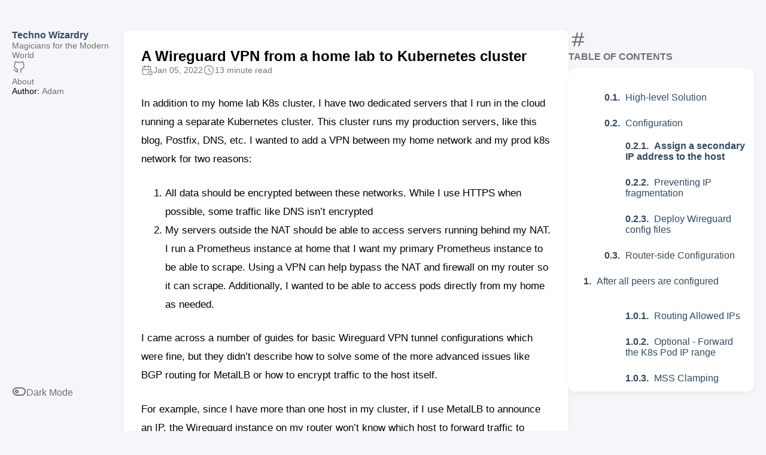

--- FILE ---
content_type: text/html
request_url: https://www.technowizardry.net/2022/01/wireguard-vpn-to-dedicated-servers/
body_size: 8666
content:
<!doctype html><html lang=en dir=ltr><head><meta charset=utf-8><meta name=viewport content='width=device-width,initial-scale=1'><meta name=description content='In addition to my home lab K8s cluster, I have two dedicated servers that I run in the cloud running a separate Kubernetes cluster. This cluster runs my production servers, like this blog, Postfix, DNS, etc. I wanted to add a VPN between my home network and my prod k8s network for two reasons:
All data should be encrypted between these networks. While I use HTTPS when possible, some traffic like DNS isn’t encrypted My servers outside the NAT should be able to access servers running behind my NAT. I run a Prometheus instance at home that I want my primary Prometheus instance to be able to scrape. Using a VPN can help bypass the NAT and firewall on my router so it can scrape. Additionally, I wanted to be able to access pods directly from my home as needed. I came across a number of guides for basic Wireguard VPN tunnel configurations which were fine, but they didn’t describe how to solve some of the more advanced issues like BGP routing for MetalLB or how to encrypt traffic to the host itself.
'><title>A Wireguard VPN from a home lab to Kubernetes cluster</title>
<link rel=canonical href=https://www.technowizardry.net/2022/01/wireguard-vpn-to-dedicated-servers/><link rel=stylesheet href=/scss/style.min.456f3b706fecf2af73802869e86b83ac9bdd755c8907d8865e0a4a4bbc250745.css><meta property='og:title' content='A Wireguard VPN from a home lab to Kubernetes cluster'><meta property='og:description' content='In addition to my home lab K8s cluster, I have two dedicated servers that I run in the cloud running a separate Kubernetes cluster. This cluster runs my production servers, like this blog, Postfix, DNS, etc. I wanted to add a VPN between my home network and my prod k8s network for two reasons:
All data should be encrypted between these networks. While I use HTTPS when possible, some traffic like DNS isn’t encrypted My servers outside the NAT should be able to access servers running behind my NAT. I run a Prometheus instance at home that I want my primary Prometheus instance to be able to scrape. Using a VPN can help bypass the NAT and firewall on my router so it can scrape. Additionally, I wanted to be able to access pods directly from my home as needed. I came across a number of guides for basic Wireguard VPN tunnel configurations which were fine, but they didn’t describe how to solve some of the more advanced issues like BGP routing for MetalLB or how to encrypt traffic to the host itself.'><meta property='og:url' content='https://www.technowizardry.net/2022/01/wireguard-vpn-to-dedicated-servers/'><meta property='og:site_name' content='Techno Wizardry'><meta property='og:type' content='article'><meta property='article:section' content='Posts'><meta property='article:published_time' content='2022-01-05T00:00:00+00:00'><meta property='article:modified_time' content='2022-01-05T00:00:00+00:00'><meta name=twitter:title content="A Wireguard VPN from a home lab to Kubernetes cluster"><meta name=twitter:description content="In addition to my home lab K8s cluster, I have two dedicated servers that I run in the cloud running a separate Kubernetes cluster. This cluster runs my production servers, like this blog, Postfix, DNS, etc. I wanted to add a VPN between my home network and my prod k8s network for two reasons:
All data should be encrypted between these networks. While I use HTTPS when possible, some traffic like DNS isn&rsquo;t encrypted My servers outside the NAT should be able to access servers running behind my NAT. I run a Prometheus instance at home that I want my primary Prometheus instance to be able to scrape. Using a VPN can help bypass the NAT and firewall on my router so it can scrape. Additionally, I wanted to be able to access pods directly from my home as needed. I came across a number of guides for basic Wireguard VPN tunnel configurations which were fine, but they didn&rsquo;t describe how to solve some of the more advanced issues like BGP routing for MetalLB or how to encrypt traffic to the host itself.
"></head><body class=article-page><script>(function(){const e="StackColorScheme";localStorage.getItem(e)||localStorage.setItem(e,"auto")})(),function(){const t="StackColorScheme",e=localStorage.getItem(t),n=window.matchMedia("(prefers-color-scheme: dark)").matches===!0;e=="dark"||e==="auto"&&n?document.documentElement.dataset.scheme="dark":document.documentElement.dataset.scheme="light"}()</script><div class="container main-container flex on-phone--column extended"><aside class="sidebar left-sidebar sticky"><button class="hamburger hamburger--spin" type=button id=toggle-menu aria-label="Toggle Menu">
<span class=hamburger-box><span class=hamburger-inner></span></span></button><header><div class=site-meta><h1 class=site-name><a href=/>Techno Wizardry</a></h1><h2 class=site-description>Magicians for the Modern World</h2></div></header><ol class=social-menu><li><a href=https://github.com/ajacques target=_blank title=GitHub rel=me><span aria-hidden=true><svg class="icon icon-tabler icon-tabler-brand-github" width="24" height="24" viewBox="0 0 24 24" stroke-width="2" stroke="currentcolor" fill="none" stroke-linecap="round" stroke-linejoin="round"><path stroke="none" d="M0 0h24v24H0z" fill="none"/><path d="M9 19c-4.3 1.4-4.3-2.5-6-3m12 5v-3.5c0-1 .1-1.4-.5-2 2.8-.3 5.5-1.4 5.5-6a4.6 4.6.0 00-1.3-3.2 4.2 4.2.0 00-.1-3.2s-1.1-.3-3.5 1.3a12.3 12.3.0 00-6.2.0C6.5 2.8 5.4 3.1 5.4 3.1a4.2 4.2.0 00-.1 3.2A4.6 4.6.0 004 9.5c0 4.6 2.7 5.7 5.5 6-.6.6-.6 1.2-.5 2V21"/></svg></span></a></li></ol><ol class=menu id=main-menu><li><a href=/about/><span>About</span></a></li><li>Author: <a href=/author/adam>Adam</a></li></ol><div class=menu-bottom-section><a id=dark-mode-toggle tabindex=0 aria-label="Toggle between light and dark mode" aria-role=checkbox href><span aria-hidden=true><span aria-hidden=true><svg class="icon icon-tabler icon-tabler-toggle-left" width="24" height="24" viewBox="0 0 24 24" stroke-width="2" stroke="currentcolor" fill="none" stroke-linecap="round" stroke-linejoin="round"><path stroke="none" d="M0 0h24v24H0z"/><circle cx="8" cy="12" r="2"/><rect x="2" y="6" width="20" height="12" rx="6"/></svg>
</span><span aria-hidden=true><svg class="icon icon-tabler icon-tabler-toggle-right" width="24" height="24" viewBox="0 0 24 24" stroke-width="2" stroke="currentcolor" fill="none" stroke-linecap="round" stroke-linejoin="round"><path stroke="none" d="M0 0h24v24H0z"/><circle cx="16" cy="12" r="2"/><rect x="2" y="6" width="20" height="12" rx="6"/></svg>
</span></span><span aria-hidden=true>Dark Mode</span></a></div></aside><aside class="sidebar right-sidebar sticky"><section class="widget archives" aria-labelledby=toc-header><div class=widget-icon aria-hidden=true><span aria-hidden=true><svg class="icon icon-tabler icon-tabler-hash" width="24" height="24" viewBox="0 0 24 24" stroke-width="2" stroke="currentcolor" fill="none" stroke-linecap="round" stroke-linejoin="round"><path stroke="none" d="M0 0h24v24H0z"/><line x1="5" y1="9" x2="19" y2="9"/><line x1="5" y1="15" x2="19" y2="15"/><line x1="11" y1="4" x2="7" y2="20"/><line x1="17" y1="4" x2="13" y2="20"/></svg></span></div><h2 id=toc-header class="widget-title section-title">Table of contents</h2><div class=widget--toc><nav id=TableOfContents><ol><li><ol><li><a href=#high-level-solution>High-level Solution</a></li><li><a href=#configuration>Configuration</a><ol><li><a href=#assign-a-secondary-ip-address-to-the-host><strong>Assign a secondary IP address to the host</strong></a></li><li><a href=#preventing-ip-fragmentation>Preventing IP fragmentation</a></li><li><a href=#deploy-wireguard-config-files>Deploy Wireguard config files</a></li></ol></li><li><a href=#router-side-configuration>Router-side Configuration</a></li></ol></li><li><a href=#after-all-peers-are-configured>After all peers are configured</a><ol><li><ol><li><a href=#routing-allowed-ips>Routing Allowed IPs</a></li><li><a href=#optional---forward-the-k8s-pod-ip-range>Optional - Forward the K8s Pod IP range</a></li><li><a href=#mss-clamping>MSS Clamping</a></li></ol></li><li><a href=#conclusion>Conclusion</a></li></ol></li></ol></nav></div></section></aside><main class="main full-width"><script type=application/ld+json>{"@context":"https://schema.org","@type":"BlogPosting","headline":"A Wireguard VPN from a home lab to Kubernetes cluster","datePublished":"2022-01-05T00:00:00Z","dateModified":"2022-01-05T00:00:00Z","author":[{"@type":"Person","name":"Adam"}]}</script><article class=main-article><header class=article-header><div class=article-details><header class=article-category></header><div class=article-title-wrapper><h2 class=article-title><a href=/2022/01/wireguard-vpn-to-dedicated-servers/>A Wireguard VPN from a home lab to Kubernetes cluster</a></h2></div><footer class=article-time><div><span aria-hidden=true><span aria-hidden=true><svg class="icon icon-tabler icon-tabler-calendar-time" width="56" height="56" viewBox="0 0 24 24" stroke-width="2" stroke="currentcolor" fill="none" stroke-linecap="round" stroke-linejoin="round"><path stroke="none" d="M0 0h24v24H0z"/><path d="M11.795 21H5a2 2 0 01-2-2V7a2 2 0 012-2h12a2 2 0 012 2v4"/><circle cx="18" cy="18" r="4"/><path d="M15 3v4"/><path d="M7 3v4"/><path d="M3 11h16"/><path d="M18 16.496V18l1 1"/></svg></span></span>
<time class=article-time--published>Jan 05, 2022</time></div><div><span aria-hidden=true><span aria-hidden=true><svg class="icon icon-tabler icon-tabler-clock" width="24" height="24" viewBox="0 0 24 24" stroke-width="2" stroke="currentcolor" fill="none" stroke-linecap="round" stroke-linejoin="round"><path stroke="none" d="M0 0h24v24H0z"/><circle cx="12" cy="12" r="9"/><polyline points="12 7 12 12 15 15"/></svg>
</span></span><time class=article-time--reading>13 minute read</time></div></footer></div></header><section class=article-content><p>In addition to my home lab K8s cluster, I have two dedicated servers that I run in the cloud running a separate Kubernetes cluster. This cluster runs my production servers, like this blog, Postfix, DNS, etc. I wanted to add a VPN between my home network and my prod k8s network for two reasons:</p><ol><li>All data should be encrypted between these networks. While I use HTTPS when possible, some traffic like DNS isn&rsquo;t encrypted</li><li>My servers outside the NAT should be able to access servers running behind my NAT. I run a Prometheus instance at home that I want my primary Prometheus instance to be able to scrape. Using a VPN can help bypass the NAT and firewall on my router so it can scrape. Additionally, I wanted to be able to access pods directly from my home as needed.</li></ol><p>I came across a number of guides for basic Wireguard VPN tunnel configurations which were fine, but they didn&rsquo;t describe how to solve some of the more advanced issues like BGP routing for MetalLB or how to encrypt traffic to the host itself.</p><p>For example, since I have more than one host in my cluster, if I use MetalLB to announce an IP, the Wireguard instance on my router won&rsquo;t know which host to forward traffic to because it uses the destination IP to pick the encryption key. This results in Wireguard sending traffic possibly to the wrong host.</p><p>This blog post will explain everything you need to know to configure a Wireguard VPN that doesn&rsquo;t suffer from these limitations.</p><p>My current setup involves:</p><ul><li>2 dedicated servers running Kubernetes<ul><li>Each server needs an extra IP address that&rsquo;s not encrypted. IPv6 makes this super easy to assign a secondary IP address that is excluded.</li></ul></li><li>1 Ubiquiti EdgeRouter (Alternatives are acceptable provided they support Wireguard VPN and BGP for MetalLB)</li></ul><p><a class=link href=images/WireguardVPN-NoVPN.png><img src=/2022/01/wireguard-vpn-to-dedicated-servers/images/WireguardVPN-NoVPN.png width=496 height=311 srcset="/2022/01/wireguard-vpn-to-dedicated-servers/images/WireguardVPN-NoVPN_hu_ff5e4ff753e2135d.png 480w, /2022/01/wireguard-vpn-to-dedicated-servers/images/WireguardVPN-NoVPN_hu_bad1fa76bdbbfe1b.png 1024w" loading=lazy class=gallery-image data-flex-grow=159 data-flex-basis=382px></a></p><p>I had two networks: my home network and the prod K8s network. Each K8s node was on a separate dedicated server and had different public IPs, but were part of a Kubernetes overlay network. All devices at IPv6 addresses too.</p><p>Wireguard is pretty simple to setup. Each side gets a private key and a public key, you exchange the public keys between nodes, then state what IP addresses should be forward to that endpoint (AllowedIPs).</p><p>Where do other guides fall short?</p><p><strong>Circular Loops in Routing</strong></p><p>I wanted to protect traffic destined to the public IP address of any node (e.g. 192.99.38.172) and traffic to the K8s CIDR (10.43.0.0/16), but I couldn&rsquo;t set the Wireguard endpoint to also be in the AllowedIPs because the router would try to route the encrypted Wireguard packets back to the Wireguard interface and fail.</p><p>It may be possible to fix this issue using router VRFs (Virtual Routing and forwarding) which define separate routing tables for different interfaces. Unfortunately, my current router does not support this feature. If I upgrade, I may revisit this design.</p><p><strong>Packet Routing</strong></p><p>Wireguard uses the destination IP of every packet to figure out which public key/endpoint it should be forward to. But say you&rsquo;re using MetalLB in BGP mode to automatically provision Kubernetes Services in the subnet 192.168.10.0/24. I tried setting AllowedIPs=192.168.10.0/24 on both SRV4 and SRV5 and used MetalLB BGP to announce an IP address from the correct node to the router, but with only one Wireguard interface (wg0) on the router side, this didn&rsquo;t work.</p><p><a class=link href=images/WireguardVPN-Before-1.png><img src=/2022/01/wireguard-vpn-to-dedicated-servers/images/WireguardVPN-Before-1.png width=610 height=410 srcset="/2022/01/wireguard-vpn-to-dedicated-servers/images/WireguardVPN-Before-1_hu_8617aebbfb7397c4.png 480w, /2022/01/wireguard-vpn-to-dedicated-servers/images/WireguardVPN-Before-1_hu_b466d04879e4ea62.png 1024w" loading=lazy class=gallery-image data-flex-grow=148 data-flex-basis=357px></a></p><p>When I attempted to connect to a service IP, the router attempted to send the packet to the correct node following it&rsquo;s own routing table (see the picture,) but Wireguard ignores that next hop IP address and instead consults the AllowedIPs configuration to figure out where to send it. In this case, both nodes listed this IP address, so Wireguard would send the traffic to the node that appears last in the configuration. If I was using <em>externalTrafficPolicy: Local</em> on the service, then it could hit a node that doesn&rsquo;t even know how to forward traffic and fail.</p><h2 id=high-level-solution>High-level Solution</h2><p>Lets look at my proposed high-level architecture. In this design, the router will get separate Wireguard interfaces for each node pair. Adding more WG interfaces allows us to have overlapping AllowedIPs on each node because the router will run multiple separate instances each with their own config. This enables the router to make its own decisions on which node to forward to before handing it off to Wireguard.</p><p>The diagram below shows how this is setup. Each server has one WG interface and the router has multiple WG interfaces. Each interface needs to have a unique /32 IP address in a range. These IP addresses should be private and not overlap with any other IP addresses. We will add more addresses later.</p><p><a class=link href=images/Wireguard-ProposedDesign.png><img src=/2022/01/wireguard-vpn-to-dedicated-servers/images/Wireguard-ProposedDesign.png width=571 height=415 srcset="/2022/01/wireguard-vpn-to-dedicated-servers/images/Wireguard-ProposedDesign_hu_3324d61625790d4b.png 480w, /2022/01/wireguard-vpn-to-dedicated-servers/images/Wireguard-ProposedDesign_hu_2cb0ddd706c30936.png 1024w" loading=lazy class=gallery-image data-flex-grow=137 data-flex-basis=330px></a></p><p>This strategy isn&rsquo;t without its downsides. One challenge I faced with my specific router software is that there is an option to automatically add the AllowedIPs to the route table (<em>route-allowed-ips</em>). This will conflict with IP addresses that are announced through the tunnel via BGP and we only want certain IPs to be added to the tunnel, specifically the tunnel private IPs (192.168.5.x) and the public IPs (e.g. 192.99.38.172.) A solution will be explained below.</p><p>Additionally, each interface requires a separate UDP port to listen on.</p><p>Note that if you also have Wireguard connections to other networks or devices, such as a phone, you can reuse one of the existing Wireguard VPN configurations since they won&rsquo;t have any overlapping IP space. My mobile phone reuses wg0 instead of creating another interface.</p><h2 id=configuration>Configuration</h2><p>First step is to prepare the cluster-side software with Wireguard.</p><h3 id=assign-a-secondary-ip-address-to-the-host><strong>Assign a secondary IP address to the host</strong></h3><p>Since I want to encrypt traffic destined to the public IP address of the nodes, I need to assign a secondary IP address to the interface that isn&rsquo;t encrypted that the router can forward to.</p><p>SRV4 already had two IP addresses: <code>192.99.38.172</code> and `2607:5300:60:5fac::/64</p><p>To temporarily configure a secondary IP address, I added another IPv6 address to the interface. This will get reset after a restart, but it&rsquo;s useful for testing.</p><div class=highlight><div class=chroma><table class=lntable><tr><td class=lntd><pre tabindex=0 class=chroma><code><span class=lnt>1
</span></code></pre></td><td class=lntd><pre tabindex=0 class=chroma><code class=language-fallback data-lang=fallback><span class=line><span class=cl>sudo ip addr add 2607:5300:60:5fac::abcd/64 dev eno1
</span></span></code></pre></td></tr></table></div></div><p>In Systemd, I ensure the IP address is added upon reboot by editing the network file for this interface.</p><div class=highlight><div class=chroma><table class=lntable><tr><td class=lntd><pre tabindex=0 class=chroma><code><span class=lnt> 1
</span><span class=lnt> 2
</span><span class=lnt> 3
</span><span class=lnt> 4
</span><span class=lnt> 5
</span><span class=lnt> 6
</span><span class=lnt> 7
</span><span class=lnt> 8
</span><span class=lnt> 9
</span><span class=lnt>10
</span><span class=lnt>11
</span><span class=lnt>12
</span><span class=lnt>13
</span><span class=lnt>14
</span></code></pre></td><td class=lntd><pre tabindex=0 class=chroma><code class=language-fallback data-lang=fallback><span class=line><span class=cl># networkctl status eno1
</span></span><span class=line><span class=cl>● 2: eno1
</span></span><span class=line><span class=cl>       Link File: n/a
</span></span><span class=line><span class=cl>    Network File: /etc/systemd/network/50-default.network
</span></span><span class=line><span class=cl>
</span></span><span class=line><span class=cl>
</span></span><span class=line><span class=cl># vi /etc/systemd/network/50-default.network
</span></span><span class=line><span class=cl>[Match]
</span></span><span class=line><span class=cl>MACAddress=00:ab:cd:ef:fe:dc
</span></span><span class=line><span class=cl># Some parts elided
</span></span><span class=line><span class=cl>
</span></span><span class=line><span class=cl>[Address]
</span></span><span class=line><span class=cl>Address=2607:5300:0060:5fac::/64
</span></span><span class=line><span class=cl>Address=2607:5300:60:5fac::abcd/64 # Second IP address
</span></span></code></pre></td></tr></table></div></div><p>After this, you should have two IP addresses that can be used to access the server. Only the first IP address will be encrypted, so ensure that you use that when creating DNS records.</p><h3 id=preventing-ip-fragmentation>Preventing IP fragmentation</h3><p>Every network interface on all devices have a MTU (Maximum Transmission unit) which defines the maximum size of the IP packet that can be sent across that network. Most of the time when you&rsquo;re traversing the internet, it&rsquo;s 1500 bytes.</p><p>However, Wireguard works by encapsulating IP packets within aUDP packet that is sent across the internet. A full 1500 byte packet will not fit within a UDP packet. Devices on the networks don&rsquo;t know what the MTU is (unless you&rsquo;re using IPv6 which has path MTU detection built-in&ndash;another reason to upgrade to IPv6) and when they try to send a full sized packet, the router that&rsquo;s running the Wireguard VPN will respond with an ICMP Needs Fragmentation packet to let the sender know a new MTU to use.</p><p>Unfortunately in my monitoring, the computers didn&rsquo;t remember this so they would continually try to send too large packets across Wireguard. This reduces performance since it has to keep trying.</p><p>Here&rsquo;s a packet capture showing a multiple computers hit this issue:</p><div class=highlight><div class=chroma><table class=lntable><tr><td class=lntd><pre tabindex=0 class=chroma><code><span class=lnt>1
</span><span class=lnt>2
</span><span class=lnt>3
</span><span class=lnt>4
</span><span class=lnt>5
</span><span class=lnt>6
</span></code></pre></td><td class=lntd><pre tabindex=0 class=chroma><code class=language-fallback data-lang=fallback><span class=line><span class=cl>IP 192.168.2.1 &gt; 192.168.6.5: ICMP 192.168.5.4 unreachable - need to frag (mtu 1420), length 556
</span></span><span class=line><span class=cl>IP 192.168.2.1 &gt; 192.168.2.242: ICMP 192.168.5.4 unreachable - need to frag (mtu 1420), length 556
</span></span><span class=line><span class=cl>IP 192.168.2.1 &gt; 192.168.2.242: ICMP 192.168.5.4 unreachable - need to frag (mtu 1420), length 556
</span></span><span class=line><span class=cl>IP 192.168.2.1 &gt; 192.168.6.5: ICMP 192.168.5.4 unreachable - need to frag (mtu 1420), length 556
</span></span><span class=line><span class=cl>IP 192.168.2.1 &gt; 192.168.2.242: ICMP 192.168.5.4 unreachable - need to frag (mtu 1420), length 556
</span></span><span class=line><span class=cl>IP 192.168.2.1 &gt; 192.168.2.242: ICMP 192.168.5.4 unreachable - need to frag (mtu 1420), length 556
</span></span></code></pre></td></tr></table></div></div><p>There&rsquo;s a few ways to fix this problem. One way would be to modify the route table on every computer on the network so they don&rsquo;t ever send too large packet. This solution ensures that all packets are correctly sized (including non TCP protocols like UDP), but that&rsquo;s too much work.</p><p>A common practice is to use TCP MSS (maximum segment size) clamping. Every time a TCP connection is setup, the SYN and SYN-ACK packets include the MSS size. This size dictates how large the TCP payload can be. The MSS is similar to the MTU, except just for the TCP payload.</p><p>To understand, we need to look at what a packet looks like. The upstream internet connection starts at an MTU of 1500 Bytes</p><ul><li>20 bytes for an IPv4 header or 40 bytes for an IPv6 header</li><li>40 bytes for <a class=link href=https://www.wireguard.com/protocol/ target=_blank rel=noopener>Wireguard overhead</a><ul><li>8 bytes for UDP header</li><li>28 bytes for Wireguard crypto</li></ul></li><li>-&ndash; Encrypted Payload &mdash;</li><li>20 bytes for IPv4 header or 40 bytes for an IPv6 header</li><li>20 bytes for a TCP header (if you&rsquo;re using TCP inside the connection)</li></ul><p>Wireguard has a default MTU of 1420 which requires an MSS of IPv4:1380 and IPv6:1360. If you want to use the default MTU, feel free to skip directly to the <a class=link href=#MSSClampingConfig>MSS clamping config step</a> and use these MSS clamping values. This value avoids mistakes from people incorrectly calculating their MTUs and encountering strange problems</p><p>First we need to calculate the Wireguard MTU. Take the MTU of your uplink interface. Raw Ethernet is generally 1500 bytes, whereas PPPoE might be 1492 bytes, subtract the IP header (20 bytes if you&rsquo;re using IPv4 as the peer address or 40 bytes if you&rsquo;re using IPv6 as the peer as is the case in this example), then subtract 8 bytes for UDP.</p><p>In my case the MTU is <em>1500 bytes - 40 bytes - 40 bytes = 1420 bytes</em>.</p><p>Now that we have the MTU, the MSS is MTU - 20 bytes for IPv4 - 20 bytes for the inner TCP header. <em>1452 - 20 (IPv4) - 20 (TCP) = 1380 bytes</em> and <em>1360 bytes</em> for IPv6 traffic.</p><p><a class=link href=images/WireguardVPN-MSSandMTU-1.png><img src=/2022/01/wireguard-vpn-to-dedicated-servers/images/WireguardVPN-MSSandMTU-1.png width=464 height=481 srcset="/2022/01/wireguard-vpn-to-dedicated-servers/images/WireguardVPN-MSSandMTU-1_hu_31735bd5ac563ae.png 480w, /2022/01/wireguard-vpn-to-dedicated-servers/images/WireguardVPN-MSSandMTU-1_hu_c38cc991cab2451d.png 1024w" loading=lazy class=gallery-image data-flex-grow=96 data-flex-basis=231px></a></p><p>The router modifies the TCP SYN and SYN-ACK packet headers to clamp the MSS to be a max of 1432 bytes.</p><p>Take note of all the values that you calculated above. You should have an MTU for the VPN, an MSS value for IPv4, and an MSS value for IPv6.</p><h3 id=deploy-wireguard-config-files>Deploy Wireguard config files</h3><p>I&rsquo;m running multiple worker nodes in my Kubernetes cluster and want each node to run Wireguard, so I created a DaemonSet to deploy the Wireguard software. Each pod will start up using the host network so it can modify the host&rsquo;s route table.</p><p>In this configuration, I define separate files for each server. The script defined in startup.sh loads the config for the correct server and launches the server. There are some security issues with this approach since each server has private keys for all other services that I plan to fix in a future iteration.</p><p>Each node gets its own private key since the remote node uses the public key to uniquely identify each server.</p><p>Take note in the following example of the AllowedIPs.</p><div class=highlight><div class=chroma><table class=lntable><tr><td class=lntd><pre tabindex=0 class=chroma><code><span class=lnt> 1
</span><span class=lnt> 2
</span><span class=lnt> 3
</span><span class=lnt> 4
</span><span class=lnt> 5
</span><span class=lnt> 6
</span><span class=lnt> 7
</span><span class=lnt> 8
</span><span class=lnt> 9
</span><span class=lnt>10
</span><span class=lnt>11
</span><span class=lnt>12
</span><span class=lnt>13
</span><span class=lnt>14
</span><span class=lnt>15
</span><span class=lnt>16
</span><span class=lnt>17
</span><span class=lnt>18
</span><span class=lnt>19
</span><span class=lnt>20
</span><span class=lnt>21
</span><span class=lnt>22
</span><span class=lnt>23
</span><span class=lnt>24
</span><span class=lnt>25
</span><span class=lnt>26
</span><span class=lnt>27
</span><span class=lnt>28
</span><span class=lnt>29
</span><span class=lnt>30
</span><span class=lnt>31
</span><span class=lnt>32
</span><span class=lnt>33
</span><span class=lnt>34
</span><span class=lnt>35
</span><span class=lnt>36
</span><span class=lnt>37
</span><span class=lnt>38
</span><span class=lnt>39
</span><span class=lnt>40
</span><span class=lnt>41
</span></code></pre></td><td class=lntd><pre tabindex=0 class=chroma><code class=language-yaml data-lang=yaml><span class=line><span class=cl><span class=nt>apiVersion</span><span class=p>:</span><span class=w> </span><span class=l>v1</span><span class=w>
</span></span></span><span class=line><span class=cl><span class=w></span><span class=nt>data</span><span class=p>:</span><span class=w>
</span></span></span><span class=line><span class=cl><span class=w>  </span><span class=nt>srv4.conf</span><span class=p>:</span><span class=w> </span><span class=p>|-</span><span class=sd>
</span></span></span><span class=line><span class=cl><span class=sd>    [Interface]
</span></span></span><span class=line><span class=cl><span class=sd>    Address = 192.168.5.4
</span></span></span><span class=line><span class=cl><span class=sd>    ListenPort = 51820
</span></span></span><span class=line><span class=cl><span class=sd>    PrivateKey = [...]
</span></span></span><span class=line><span class=cl><span class=sd>    PostUp = iptables -A FORWARD -i %i -j ACCEPT; iptables -A FORWARD -o %i -j ACCEPT;
</span></span></span><span class=line><span class=cl><span class=sd>    PostDown = iptables -D FORWARD -i %i -j ACCEPT; iptables -D FORWARD -o %i -j ACCEPT;
</span></span></span><span class=line><span class=cl><span class=sd>
</span></span></span><span class=line><span class=cl><span class=sd>    [Peer]
</span></span></span><span class=line><span class=cl><span class=sd>    # peer1
</span></span></span><span class=line><span class=cl><span class=sd>    PublicKey = [...]
</span></span></span><span class=line><span class=cl><span class=sd>    AllowedIPs = 192.168.5.2/32, 192.168.2.0/24, 192.168.6.0/24, [ipv6]</span><span class=w>
</span></span></span><span class=line><span class=cl><span class=w>  </span><span class=nt>srv5.conf</span><span class=p>:</span><span class=w> </span><span class=p>|-</span><span class=sd>
</span></span></span><span class=line><span class=cl><span class=sd>    [Interface]
</span></span></span><span class=line><span class=cl><span class=sd>    Address = 192.168.5.1
</span></span></span><span class=line><span class=cl><span class=sd>    ListenPort = 51820
</span></span></span><span class=line><span class=cl><span class=sd>    PrivateKey = [...]
</span></span></span><span class=line><span class=cl><span class=sd>    PostUp = iptables -A FORWARD -i %i -j ACCEPT; iptables -A FORWARD -o %i -j ACCEPT;
</span></span></span><span class=line><span class=cl><span class=sd>    PostDown = iptables -D FORWARD -i %i -j ACCEPT; iptables -D FORWARD -o %i -j ACCEPT;
</span></span></span><span class=line><span class=cl><span class=sd>
</span></span></span><span class=line><span class=cl><span class=sd>    [Peer]
</span></span></span><span class=line><span class=cl><span class=sd>    PublicKey = [...]
</span></span></span><span class=line><span class=cl><span class=sd>    AllowedIPs = 192.168.5.2/32, 192.168.2.0/24, 192.168.6.0/24</span><span class=w>
</span></span></span><span class=line><span class=cl><span class=w>  </span><span class=nt>startup.sh</span><span class=p>:</span><span class=w> </span><span class=p>|-</span><span class=sd>
</span></span></span><span class=line><span class=cl><span class=sd>    #!/bin/bash
</span></span></span><span class=line><span class=cl><span class=sd>    set -e
</span></span></span><span class=line><span class=cl><span class=sd>    set -x
</span></span></span><span class=line><span class=cl><span class=sd>    set -u
</span></span></span><span class=line><span class=cl><span class=sd>    set -o pipefail
</span></span></span><span class=line><span class=cl><span class=sd>
</span></span></span><span class=line><span class=cl><span class=sd>    HOSTNAME=$(hostname --short)
</span></span></span><span class=line><span class=cl><span class=sd>
</span></span></span><span class=line><span class=cl><span class=sd>    cp /wg-config/$HOSTNAME.conf /etc/wireguard/wg0.conf
</span></span></span><span class=line><span class=cl><span class=sd>
</span></span></span><span class=line><span class=cl><span class=sd>    exec /bin/sh /etc/services.d/wireguard/run</span><span class=w>
</span></span></span><span class=line><span class=cl><span class=w></span><span class=nt>kind</span><span class=p>:</span><span class=w> </span><span class=l>ConfigMap</span><span class=w>
</span></span></span><span class=line><span class=cl><span class=w></span><span class=nt>metadata</span><span class=p>:</span><span class=w>
</span></span></span><span class=line><span class=cl><span class=w>  </span><span class=nt>name</span><span class=p>:</span><span class=w> </span><span class=l>wireguard</span><span class=w>
</span></span></span><span class=line><span class=cl><span class=w>  </span><span class=nt>namespace</span><span class=p>:</span><span class=w> </span><span class=l>vpn</span><span class=w>
</span></span></span></code></pre></td></tr></table></div></div><p>This DaemonSet is relatively simple, but the real magic is in the ConfigMap.</p><div class=highlight><div class=chroma><table class=lntable><tr><td class=lntd><pre tabindex=0 class=chroma><code><span class=lnt> 1
</span><span class=lnt> 2
</span><span class=lnt> 3
</span><span class=lnt> 4
</span><span class=lnt> 5
</span><span class=lnt> 6
</span><span class=lnt> 7
</span><span class=lnt> 8
</span><span class=lnt> 9
</span><span class=lnt>10
</span><span class=lnt>11
</span><span class=lnt>12
</span><span class=lnt>13
</span><span class=lnt>14
</span><span class=lnt>15
</span><span class=lnt>16
</span><span class=lnt>17
</span><span class=lnt>18
</span><span class=lnt>19
</span><span class=lnt>20
</span><span class=lnt>21
</span><span class=lnt>22
</span><span class=lnt>23
</span><span class=lnt>24
</span><span class=lnt>25
</span><span class=lnt>26
</span><span class=lnt>27
</span><span class=lnt>28
</span><span class=lnt>29
</span><span class=lnt>30
</span><span class=lnt>31
</span><span class=lnt>32
</span><span class=lnt>33
</span><span class=lnt>34
</span><span class=lnt>35
</span><span class=lnt>36
</span><span class=lnt>37
</span><span class=lnt>38
</span><span class=lnt>39
</span><span class=lnt>40
</span><span class=lnt>41
</span><span class=lnt>42
</span><span class=lnt>43
</span><span class=lnt>44
</span><span class=lnt>45
</span><span class=lnt>46
</span><span class=lnt>47
</span><span class=lnt>48
</span><span class=lnt>49
</span><span class=lnt>50
</span><span class=lnt>51
</span><span class=lnt>52
</span><span class=lnt>53
</span><span class=lnt>54
</span></code></pre></td><td class=lntd><pre tabindex=0 class=chroma><code class=language-yaml data-lang=yaml><span class=line><span class=cl><span class=nt>apiVersion</span><span class=p>:</span><span class=w> </span><span class=l>apps/v1</span><span class=w>
</span></span></span><span class=line><span class=cl><span class=w></span><span class=nt>kind</span><span class=p>:</span><span class=w> </span><span class=l>DaemonSet</span><span class=w>
</span></span></span><span class=line><span class=cl><span class=w></span><span class=nt>metadata</span><span class=p>:</span><span class=w>
</span></span></span><span class=line><span class=cl><span class=w>  </span><span class=nt>name</span><span class=p>:</span><span class=w> </span><span class=l>wireguard</span><span class=w>
</span></span></span><span class=line><span class=cl><span class=w>  </span><span class=nt>namespace</span><span class=p>:</span><span class=w> </span><span class=l>vpn</span><span class=w>
</span></span></span><span class=line><span class=cl><span class=w></span><span class=nt>spec</span><span class=p>:</span><span class=w>
</span></span></span><span class=line><span class=cl><span class=w>  </span><span class=nt>selector</span><span class=p>:</span><span class=w>
</span></span></span><span class=line><span class=cl><span class=w>    </span><span class=nt>matchLabels</span><span class=p>:</span><span class=w>
</span></span></span><span class=line><span class=cl><span class=w>      </span><span class=nt>workload.user.cattle.io/workloadselector</span><span class=p>:</span><span class=w> </span><span class=l>apps.daemonset-vpn-wireguard2</span><span class=w>
</span></span></span><span class=line><span class=cl><span class=w>  </span><span class=nt>template</span><span class=p>:</span><span class=w>
</span></span></span><span class=line><span class=cl><span class=w>    </span><span class=nt>metadata</span><span class=p>:</span><span class=w>
</span></span></span><span class=line><span class=cl><span class=w>      </span><span class=nt>labels</span><span class=p>:</span><span class=w>
</span></span></span><span class=line><span class=cl><span class=w>        </span><span class=nt>workload.user.cattle.io/workloadselector</span><span class=p>:</span><span class=w> </span><span class=l>apps.daemonset-vpn-wireguard2</span><span class=w>
</span></span></span><span class=line><span class=cl><span class=w>    </span><span class=nt>spec</span><span class=p>:</span><span class=w>
</span></span></span><span class=line><span class=cl><span class=w>      </span><span class=nt>affinity</span><span class=p>:</span><span class=w> </span>{}<span class=w>
</span></span></span><span class=line><span class=cl><span class=w>      </span><span class=nt>containers</span><span class=p>:</span><span class=w>
</span></span></span><span class=line><span class=cl><span class=w>      </span>- <span class=nt>args</span><span class=p>:</span><span class=w>
</span></span></span><span class=line><span class=cl><span class=w>        </span>- <span class=l>/wg-config/startup.sh</span><span class=w>
</span></span></span><span class=line><span class=cl><span class=w>        </span><span class=nt>command</span><span class=p>:</span><span class=w>
</span></span></span><span class=line><span class=cl><span class=w>        </span>- <span class=l>/bin/bash</span><span class=w>
</span></span></span><span class=line><span class=cl><span class=w>        </span><span class=nt>env</span><span class=p>:</span><span class=w>
</span></span></span><span class=line><span class=cl><span class=w>        </span>- <span class=nt>name</span><span class=p>:</span><span class=w> </span><span class=l>TZ</span><span class=w>
</span></span></span><span class=line><span class=cl><span class=w>          </span><span class=nt>value</span><span class=p>:</span><span class=w> </span><span class=l>America/New_York</span><span class=w>
</span></span></span><span class=line><span class=cl><span class=w>        </span><span class=nt>image</span><span class=p>:</span><span class=w> </span><span class=l>linuxserver/wireguard:latest</span><span class=w>
</span></span></span><span class=line><span class=cl><span class=w>        </span><span class=nt>imagePullPolicy</span><span class=p>:</span><span class=w> </span><span class=l>IfNotPresent</span><span class=w>
</span></span></span><span class=line><span class=cl><span class=w>        </span><span class=nt>name</span><span class=p>:</span><span class=w> </span><span class=l>wireguard</span><span class=w>
</span></span></span><span class=line><span class=cl><span class=w>        </span><span class=nt>resources</span><span class=p>:</span><span class=w>
</span></span></span><span class=line><span class=cl><span class=w>          </span><span class=nt>limits</span><span class=p>:</span><span class=w>
</span></span></span><span class=line><span class=cl><span class=w>            </span><span class=nt>cpu</span><span class=p>:</span><span class=w> </span><span class=l>100m</span><span class=w>
</span></span></span><span class=line><span class=cl><span class=w>            </span><span class=nt>memory</span><span class=p>:</span><span class=w> </span><span class=l>128Mi</span><span class=w>
</span></span></span><span class=line><span class=cl><span class=w>          </span><span class=nt>requests</span><span class=p>:</span><span class=w>
</span></span></span><span class=line><span class=cl><span class=w>            </span><span class=nt>cpu</span><span class=p>:</span><span class=w> </span><span class=l>100m</span><span class=w>
</span></span></span><span class=line><span class=cl><span class=w>            </span><span class=nt>memory</span><span class=p>:</span><span class=w> </span><span class=l>128Mi</span><span class=w>
</span></span></span><span class=line><span class=cl><span class=w>        </span><span class=nt>securityContext</span><span class=p>:</span><span class=w>
</span></span></span><span class=line><span class=cl><span class=w>          </span><span class=nt>capabilities</span><span class=p>:</span><span class=w>
</span></span></span><span class=line><span class=cl><span class=w>            </span><span class=nt>add</span><span class=p>:</span><span class=w>
</span></span></span><span class=line><span class=cl><span class=w>            </span>- <span class=l>NET_ADMIN</span><span class=w>
</span></span></span><span class=line><span class=cl><span class=w>            </span>- <span class=l>SYS_MODULE</span><span class=w>
</span></span></span><span class=line><span class=cl><span class=w>          </span><span class=nt>privileged</span><span class=p>:</span><span class=w> </span><span class=kc>true</span><span class=w>
</span></span></span><span class=line><span class=cl><span class=w>        </span><span class=nt>volumeMounts</span><span class=p>:</span><span class=w>
</span></span></span><span class=line><span class=cl><span class=w>        </span>- <span class=nt>mountPath</span><span class=p>:</span><span class=w> </span><span class=l>/wg-config/</span><span class=w>
</span></span></span><span class=line><span class=cl><span class=w>          </span><span class=nt>name</span><span class=p>:</span><span class=w> </span><span class=l>config</span><span class=w>
</span></span></span><span class=line><span class=cl><span class=w>          </span><span class=nt>readOnly</span><span class=p>:</span><span class=w> </span><span class=kc>true</span><span class=w>
</span></span></span><span class=line><span class=cl><span class=w>      </span><span class=nt>hostNetwork</span><span class=p>:</span><span class=w> </span><span class=kc>true</span><span class=w>
</span></span></span><span class=line><span class=cl><span class=w>      </span><span class=nt>volumes</span><span class=p>:</span><span class=w>
</span></span></span><span class=line><span class=cl><span class=w>      </span>- <span class=nt>configMap</span><span class=p>:</span><span class=w>
</span></span></span><span class=line><span class=cl><span class=w>          </span><span class=nt>defaultMode</span><span class=p>:</span><span class=w> </span><span class=m>256</span><span class=w>
</span></span></span><span class=line><span class=cl><span class=w>          </span><span class=nt>name</span><span class=p>:</span><span class=w> </span><span class=l>wireguard</span><span class=w>
</span></span></span><span class=line><span class=cl><span class=w>        </span><span class=nt>name</span><span class=p>:</span><span class=w> </span><span class=l>config</span><span class=w>
</span></span></span><span class=line><span class=cl><span class=w>  </span><span class=nt>updateStrategy</span><span class=p>:</span><span class=w>
</span></span></span><span class=line><span class=cl><span class=w>    </span><span class=nt>rollingUpdate</span><span class=p>:</span><span class=w>
</span></span></span><span class=line><span class=cl><span class=w>      </span><span class=nt>maxSurge</span><span class=p>:</span><span class=w> </span><span class=m>0</span><span class=w>
</span></span></span><span class=line><span class=cl><span class=w>      </span><span class=nt>maxUnavailable</span><span class=p>:</span><span class=w> </span><span class=m>1</span><span class=w>
</span></span></span><span class=line><span class=cl><span class=w>    </span><span class=nt>type</span><span class=p>:</span><span class=w> </span><span class=l>RollingUpdate</span><span class=w>
</span></span></span></code></pre></td></tr></table></div></div><h2 id=router-side-configuration>Router-side Configuration</h2><p>Router config may differ depending on what router model you have. I have the Ubiquiti EdgeRouter 12. Wireguard support can be used using the third-party package, <a class=link href=https://github.com/WireGuard/wireguard-vyatta-ubnt target=_blank rel=noopener>wireguard-vyatta-ubnt</a>. This package also supports UnifiOS product lines, however I have not tested this.</p><p>Install the software package by following the <a class=link href=https://github.com/WireGuard/wireguard-vyatta-ubnt/wiki/EdgeOS-and-Unifi-Gateway#installation target=_blank rel=noopener>installation guide</a>.</p><p>Then for each server node peer you have configure a Wireguard connection. Replace # with a number for each peer</p><div class=highlight><div class=chroma><table class=lntable><tr><td class=lntd><pre tabindex=0 class=chroma><code><span class=lnt> 1
</span><span class=lnt> 2
</span><span class=lnt> 3
</span><span class=lnt> 4
</span><span class=lnt> 5
</span><span class=lnt> 6
</span><span class=lnt> 7
</span><span class=lnt> 8
</span><span class=lnt> 9
</span><span class=lnt>10
</span><span class=lnt>11
</span><span class=lnt>12
</span><span class=lnt>13
</span><span class=lnt>14
</span><span class=lnt>15
</span><span class=lnt>16
</span><span class=lnt>17
</span><span class=lnt>18
</span><span class=lnt>19
</span><span class=lnt>20
</span></code></pre></td><td class=lntd><pre tabindex=0 class=chroma><code class=language-fallback data-lang=fallback><span class=line><span class=cl># Repeat for each pair
</span></span><span class=line><span class=cl>wg genkey | tee /config/auth/wg#.key | wg pubkey
</span></span><span class=line><span class=cl>
</span></span><span class=line><span class=cl>configure
</span></span><span class=line><span class=cl>
</span></span><span class=line><span class=cl>set interfaces wireguard wg# address 192.168.5.#/32
</span></span><span class=line><span class=cl>set interfaces wireguard wg# listen-port 5182#
</span></span><span class=line><span class=cl>set interfaces wireguard wg# route-allowed-ips false
</span></span><span class=line><span class=cl>
</span></span><span class=line><span class=cl>set interfaces wireguard wg# peer GIPWDet2eswjz1JphYFb51sh6I+CwvzOoVyD7z7kZVc= endpoint example1.org:31820
</span></span><span class=line><span class=cl>set interfaces wireguard wg# peer GIPWDet2eswjz1JphYFb51sh6I+CwvzOoVyD7z7kZVc= allowed-ips 192.168.5.1#/32
</span></span><span class=line><span class=cl>
</span></span><span class=line><span class=cl>set interfaces wireguard wg# private-key SOaiixdfppbXQK194IzG1IE2+M9MiyduY8tLCxG0kGY=
</span></span><span class=line><span class=cl>
</span></span><span class=line><span class=cl>set firewall name WAN\_LOCAL rule 2# action accept
</span></span><span class=line><span class=cl>set firewall name WAN\_LOCAL rule 2# protocol udp
</span></span><span class=line><span class=cl>set firewall name WAN\_LOCAL rule 2# description &#39;Wireguard #&#39;
</span></span><span class=line><span class=cl>set firewall name WAN\_LOCAL rule 2# destination port 5182#
</span></span><span class=line><span class=cl>
</span></span><span class=line><span class=cl>set service ubnt-discover interface wg# disable
</span></span></code></pre></td></tr></table></div></div><h1 id=after-all-peers-are-configured>After all peers are configured</h1><div class=highlight><div class=chroma><table class=lntable><tr><td class=lntd><pre tabindex=0 class=chroma><code><span class=lnt>1
</span><span class=lnt>2
</span><span class=lnt>3
</span></code></pre></td><td class=lntd><pre tabindex=0 class=chroma><code class=language-fallback data-lang=fallback><span class=line><span class=cl>commit
</span></span><span class=line><span class=cl>save
</span></span><span class=line><span class=cl>exit
</span></span></code></pre></td></tr></table></div></div><p>Don&rsquo;t forget to create any firewall rules or chains that you need to protect traffic from the Kubernetes cluster into your home network. I limit inbound traffic to a few IP ranges.</p><h3 id=routing-allowed-ips>Routing Allowed IPs</h3><p>As mentioned earlier, one of the problems with this package is that it creates routes for CIDRs that are also handled by BGP causing conflicts. My strategy is not enable route-allowed-ips and instead configure routes explicitly. This ensures I can easily disable routes if my Wireguard VPN breaks and can exclude the MetalLB range.</p><div class=highlight><div class=chroma><table class=lntable><tr><td class=lntd><pre tabindex=0 class=chroma><code><span class=lnt>1
</span><span class=lnt>2
</span></code></pre></td><td class=lntd><pre tabindex=0 class=chroma><code class=language-fallback data-lang=fallback><span class=line><span class=cl>set protocols static interface-route **192.168.5.#**/32 next-hop-interface **wg#** description Wireguard-ServerA-Internal
</span></span><span class=line><span class=cl>set protocols static interface-route **51.81.64.31**/32 next-hop-interface **wg#** description Wireguard-ServerA-Public
</span></span></code></pre></td></tr></table></div></div><h3 id=optional---forward-the-k8s-pod-ip-range>Optional - Forward the K8s Pod IP range</h3><div class=highlight><div class=chroma><table class=lntable><tr><td class=lntd><pre tabindex=0 class=chroma><code><span class=lnt>1
</span></code></pre></td><td class=lntd><pre tabindex=0 class=chroma><code class=language-fallback data-lang=fallback><span class=line><span class=cl>set protocols static interface-route **10.42.#.0/24** next-hop-interface **wg#** description Wireguard-ServerA-Calico-Pod-Range
</span></span></code></pre></td></tr></table></div></div><h3 id=mss-clamping>MSS Clamping</h3><p>MSS clamping is configured using firewall rules to modify every packet with the SYN flag set. In the EdgeRouter, the following config will enable MSS clamping.</p><div class=highlight><div class=chroma><table class=lntable><tr><td class=lntd><pre tabindex=0 class=chroma><code><span class=lnt> 1
</span><span class=lnt> 2
</span><span class=lnt> 3
</span><span class=lnt> 4
</span><span class=lnt> 5
</span><span class=lnt> 6
</span><span class=lnt> 7
</span><span class=lnt> 8
</span><span class=lnt> 9
</span><span class=lnt>10
</span></code></pre></td><td class=lntd><pre tabindex=0 class=chroma><code class=language-fallback data-lang=fallback><span class=line><span class=cl>configure
</span></span><span class=line><span class=cl>
</span></span><span class=line><span class=cl>set firewall options mss-clamp interface-type wg
</span></span><span class=line><span class=cl>set firewall options mss-clamp mss **1380**
</span></span><span class=line><span class=cl>set firewall options mss-clamp6 interface-type wg
</span></span><span class=line><span class=cl>set firewall options mss-clamp6 mss **1360**
</span></span><span class=line><span class=cl>
</span></span><span class=line><span class=cl>commit
</span></span><span class=line><span class=cl>save
</span></span><span class=line><span class=cl>exit
</span></span></code></pre></td></tr></table></div></div><h2 id=conclusion>Conclusion</h2><p>At this point, your Wireguard VPN should be working. Leave a comment below if this worked or didn&rsquo;t work for you or if you got it working on any other router types.</p></section><footer class=article-footer><section class=article-copyright><span aria-hidden=true><svg class="icon icon-tabler icon-tabler-copyright" width="24" height="24" viewBox="0 0 24 24" stroke-width="2" stroke="currentcolor" fill="none" stroke-linecap="round" stroke-linejoin="round"><path stroke="none" d="M0 0h24v24H0z"/><circle cx="12" cy="12" r="9"/><path d="M14.5 9a3.5 4 0 100 6"/></svg>
</span><span>Copyright - All Rights Reserved</span></section></footer><section class=article-content><h2>Comments</h2><p>To give feedback, send an email to adam [at] this website url.</p></section><section class=article-content><h2>Donate</h2><p>If you've found these posts helpful and would like to support this work directly, your contribution would be appreciated and enable me to dedicate more time to creating future posts. Thank you for joining me!</p><a href=https://www.buymeacoffee.com/ajacques target=_blank><img alt="Donate to my blog" src=/assets/img/bmc-button.png></a></section></article><aside class=related-content--wrapper><h2 class=section-title>Related content</h2><div class=related-content><div class="flex article-list--tile"><article><a href=/2022/06/split-horizon-dns-with-external-dns-and-cert-manager-for-kubernetes/><div class=article-details><h2 class=article-title>Split Horizon DNS with external-dns and cert-manager for Kubernetes</h2></div></a></article><article><a href=/2022/04/multus-with-calico-and-layer2-bridge/><div class=article-details><h2 class=article-title>Kubernetes: A hybrid Calico and Layer 2 Bridge+DHCP network using Multus</h2></div></a></article><article><a href=/2021/12/home-lab-using-the-bridge-cni-with-systemd/><div class=article-details><h2 class=article-title>Home Lab - Using the bridge CNI with Systemd</h2></div></a></article><article><a href=/2021/11/home-lab-replacing-macvlan-with-a-bridge/><div class=article-details><h2 class=article-title>Home Lab: Part 6 - Replacing MACvlan with a Bridge</h2></div></a></article><article><a href=/2021/11/home-lab-part-6-problems-with-asymmetrical-routing/><div class=article-details><h2 class=article-title>Home Lab: Part 5 - Problems with asymmetrical routing</h2></div></a></article></div></div></aside><footer class=site-footer><section class=copyright>&copy;&nbsp;2014&nbsp;-&nbsp;2025 Techno Wizardry</section><section class=powerby>Built with <a href=https://gohugo.io/ target=_blank rel=noopener>Hugo</a><br>Theme <b><a href=https://github.com/CaiJimmy/hugo-theme-stack target=_blank rel=noopener data-version=3.20.0>Stack</a></b> designed by <a href=https://jimmycai.com target=_blank rel=noopener>Jimmy</a></section></footer></main></div><script type=text/javascript src=/ts/main.49dc11f16102fcc2421bbd202b5c1c8640fda4e4b52fb49233870e3765d255d5.js defer></script><script async defer src=https://metrics.technowizardry.net/matomo.js type=text/javascript></script></body></html>

--- FILE ---
content_type: text/javascript
request_url: https://www.technowizardry.net/ts/main.49dc11f16102fcc2421bbd202b5c1c8640fda4e4b52fb49233870e3765d255d5.js
body_size: 7577
content:
(()=>{var m={};if(localStorage.hasOwnProperty("StackColorsCache"))try{m=JSON.parse(localStorage.getItem("StackColorsCache"))}catch{m={}}async function v(e,t,n){if(!e)return await Vibrant.from(n).getPalette();if(!m.hasOwnProperty(e)||m[e].hash!==t){let o=await Vibrant.from(n).getPalette();m[e]={hash:t,Vibrant:{hex:o.Vibrant.hex,rgb:o.Vibrant.rgb,bodyTextColor:o.Vibrant.bodyTextColor},DarkMuted:{hex:o.DarkMuted.hex,rgb:o.DarkMuted.rgb,bodyTextColor:o.DarkMuted.bodyTextColor}},localStorage.setItem("StackColorsCache",JSON.stringify(m))}return m[e]}var I=(e,t=500)=>{e.classList.add("transiting"),e.style.transitionProperty="height, margin, padding",e.style.transitionDuration=t+"ms",e.style.height=e.offsetHeight+"px",e.offsetHeight,e.style.overflow="hidden",e.style.height="0",e.style.paddingTop="0",e.style.paddingBottom="0",e.style.marginTop="0",e.style.marginBottom="0",window.setTimeout(()=>{e.classList.remove("show"),e.style.removeProperty("height"),e.style.removeProperty("padding-top"),e.style.removeProperty("padding-bottom"),e.style.removeProperty("margin-top"),e.style.removeProperty("margin-bottom"),e.style.removeProperty("overflow"),e.style.removeProperty("transition-duration"),e.style.removeProperty("transition-property"),e.classList.remove("transiting")},t)},A=(e,t=500)=>{e.classList.add("transiting"),e.style.removeProperty("display"),e.classList.add("show");let n=e.offsetHeight;e.style.overflow="hidden",e.style.height="0",e.style.paddingTop="0",e.style.paddingBottom="0",e.style.marginTop="0",e.style.marginBottom="0",e.offsetHeight,e.style.transitionProperty="height, margin, padding",e.style.transitionDuration=t+"ms",e.style.height=n+"px",e.style.removeProperty("padding-top"),e.style.removeProperty("padding-bottom"),e.style.removeProperty("margin-top"),e.style.removeProperty("margin-bottom"),window.setTimeout(()=>{e.style.removeProperty("height"),e.style.removeProperty("overflow"),e.style.removeProperty("transition-duration"),e.style.removeProperty("transition-property"),e.classList.remove("transiting")},t)},B=(e,t=500)=>window.getComputedStyle(e).display==="none"?A(e,t):I(e,t);function S(){let e=document.getElementById("toggle-menu");e&&e.addEventListener("click",()=>{document.getElementById("main-menu").classList.contains("transiting")||(document.body.classList.toggle("show-menu"),B(document.getElementById("main-menu"),300),e.classList.toggle("is-active"))})}function D(e,t,n){var o=document.createElement(e);for(let r in t)if(r&&t.hasOwnProperty(r)){let i=t[r];r=="dangerouslySetInnerHTML"?o.innerHTML=i.__html:i===!0?o.setAttribute(r,r):i!==!1&&i!=null&&o.setAttribute(r,i.toString())}for(let r=2;r<arguments.length;r++){let i=arguments[r];i&&o.appendChild(i.nodeType==null?document.createTextNode(i.toString()):i)}return o}var b=D;var y=class{localStorageKey="StackColorScheme";currentScheme;systemPreferScheme;constructor(t){this.bindMatchMedia(),this.currentScheme=this.getSavedScheme(),this.dispatchEvent(document.documentElement.dataset.scheme),t&&this.bindClick(t),document.body.style.transition==""&&document.body.style.setProperty("transition","background-color .3s ease")}saveScheme(){localStorage.setItem(this.localStorageKey,this.currentScheme)}handleToggle=t=>{this.isDark()?this.currentScheme="light":this.currentScheme="dark",this.setBodyClass(),this.currentScheme==this.systemPreferScheme&&(this.currentScheme="auto"),this.saveScheme(),t.preventDefault()};bindClick(t){t.addEventListener("click",this.handleToggle)}isDark(){return this.currentScheme=="dark"||this.currentScheme=="auto"&&this.systemPreferScheme=="dark"}dispatchEvent(t){let n=new CustomEvent("onColorSchemeChange",{detail:t});window.dispatchEvent(n)}setBodyClass(){this.isDark()?document.documentElement.dataset.scheme="dark":document.documentElement.dataset.scheme="light",this.dispatchEvent(document.documentElement.dataset.scheme)}getSavedScheme(){let t=localStorage.getItem(this.localStorageKey);return t=="light"||t=="dark"||t=="auto"?t:"auto"}bindMatchMedia(){window.matchMedia("(prefers-color-scheme: dark)").addEventListener("change",t=>{t.matches?this.systemPreferScheme="dark":this.systemPreferScheme="light",this.setBodyClass()})}},T=y;function f(e){let t;return()=>{t&&window.cancelAnimationFrame(t),t=window.requestAnimationFrame(()=>e())}}var O=".article-content h1[id], .article-content h2[id], .article-content h3[id], .article-content h4[id], .article-content h5[id], .article-content h6[id]",E="#TableOfContents",w="#TableOfContents li",k="active-class";function N(e,t){let n=e.querySelector("a").offsetHeight,o=e.offsetTop-t.offsetHeight/2+n/2-t.offsetTop;o<0&&(o=0),t.scrollTo({top:o,behavior:"smooth"})}function V(e){let t={};return e.forEach(n=>{let r=n.querySelector("a").getAttribute("href");r.startsWith("#")&&(t[r.slice(1)]=n)}),t}function L(e){let t=[];return e.forEach(n=>{t.push({id:n.id,offset:n.offsetTop})}),t.sort((n,o)=>n.offset-o.offset),t}function C(){let e=document.querySelectorAll(O);if(!e){console.warn("No header matched query",e);return}let t=document.querySelector(E);if(!t){console.warn("No toc matched query",E);return}let n=document.querySelectorAll(w);if(!n){console.warn("No navigation matched query",w);return}let o=L(e),r=!1;t.addEventListener("mouseenter",f(()=>r=!0)),t.addEventListener("mouseleave",f(()=>r=!1));let i,l=V(n);function d(){let g=document.documentElement.scrollTop||document.body.scrollTop,a;o.forEach(u=>{g>=u.offset-20&&(a=document.getElementById(u.id))});let s;a&&(s=l[a.id]),a&&!s?console.debug("No link found for section",a):s!==i&&(i&&i.classList.remove(k),s&&(s.classList.add(k),r||N(s,t)),i=s)}window.addEventListener("scroll",f(d));function c(){o=L(e),d()}window.addEventListener("resize",f(c))}var _="a[href]";function M(){document.querySelectorAll(_).forEach(e=>{e.getAttribute("href").startsWith("#")&&e.addEventListener("click",n=>{n.preventDefault();let o=decodeURI(e.getAttribute("href").substring(1)),r=document.getElementById(o),i=r.getBoundingClientRect().top-document.documentElement.getBoundingClientRect().top;window.history.pushState({},"",e.getAttribute("href")),scrollTo({top:i,behavior:"smooth"})})})}var P={init:()=>{S(),document.querySelector(".article-content")&&(M(),C());let t=document.querySelector(".article-list--tile");t&&new IntersectionObserver(async(l,d)=>{l.forEach(c=>{if(!c.isIntersecting)return;d.unobserve(c.target),c.target.querySelectorAll("article.has-image").forEach(async a=>{let s=a.querySelector("img"),u=s.src,x=s.getAttribute("data-key"),H=s.getAttribute("data-hash"),q=a.querySelector(".article-details"),h=await v(x,H,u);q.style.background=`
                        linear-gradient(0deg, 
                            rgba(${h.DarkMuted.rgb[0]}, ${h.DarkMuted.rgb[1]}, ${h.DarkMuted.rgb[2]}, 0.5) 0%, 
                            rgba(${h.Vibrant.rgb[0]}, ${h.Vibrant.rgb[1]}, ${h.Vibrant.rgb[2]}, 0.75) 100%)`})})}).observe(t);let n=document.querySelectorAll(".article-content div.highlight"),o="Copy",r="Copied!";n.forEach(i=>{let l=document.createElement("button");l.innerHTML=o,l.classList.add("copyCodeButton"),i.appendChild(l);let d=i.querySelector("code[data-lang]");d&&l.addEventListener("click",()=>{navigator.clipboard.writeText(d.textContent).then(()=>{l.textContent=r,setTimeout(()=>{l.textContent=o},1e3)}).catch(c=>{alert(c),console.log("Something went wrong",c)})})}),new T(document.getElementById("dark-mode-toggle"))}};window.addEventListener("load",()=>{setTimeout(function(){P.init()},0)});window.Stack=P;window.createElement=b;var p=window._paq=window._paq||[];p.push(["trackPageView"]);p.push(["enableLinkTracking"]);p.push(["setTrackerUrl","https://metrics.technowizardry.net/matomo.php"]);p.push(["setSiteId","1"]);})();
/*!
*   Hugo Theme Stack
*
*   @author: Jimmy Cai
*   @website: https://jimmycai.com
*   @link: https://github.com/CaiJimmy/hugo-theme-stack
*/
